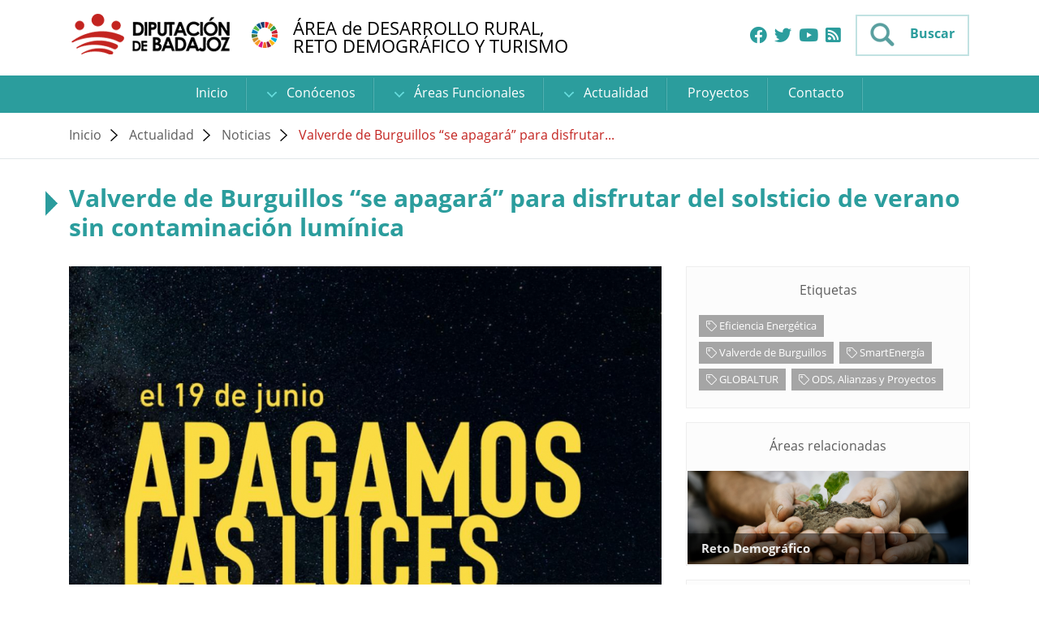

--- FILE ---
content_type: text/html; charset=UTF-8
request_url: https://desarrollorural.dip-badajoz.es/entrada/noticias/valverde-de-burguillos-se-apagara-para-disfrutar-del-solsticio-de-verano-sin-contaminacion-luminica?r=entrada/noticias/valverde-de-burguillos-se-apagara-para-disfrutar-del-solsticio-de-verano-sin-contaminacion-luminica
body_size: 14406
content:
<!DOCTYPE html>
<html lang="es">
<head>
    
    <meta charset="UTF-8">
    <meta http-equiv="X-UA-Compatible" content="IE=edge">
    <meta name="viewport" content="width=device-width, initial-scale=1.0">
    <meta name="robots" content="index,follow">
    <meta name="csrf-token" content="DqOIYep0LF3nFkHwQYmgF72tYLxtihVu1H52CvzN">
    <title>Valverde de Burguillos “se apagará” para disfrutar del solsticio de verano sin contaminación lumínica</title>
<meta name="description" content="La estrategia regional Extremadura, bunas noches llevará a cabo una iniciativa pionera como es un apagón controlado de todo un pueblo en ...">
<meta name="keywords" content="estrategia, regional, extremadura, bunas, noches, llevará">
<link rel="canonical" href="https://desarrollorural.dip-badajoz.es/entrada/noticias/valverde-de-burguillos-se-apagara-para-disfrutar-del-solsticio-de-verano-sin-contaminacion-luminica">
<link rel="alternate" hreflang="es" href="https://desarrollorural.dip-badajoz.es/entrada/noticias/valverde-de-burguillos-se-apagara-para-disfrutar-del-solsticio-de-verano-sin-contaminacion-luminica">
    <meta property="og:type" content="website">
<meta property="og:title" content="Valverde de Burguillos “se apagará” para disfrutar del solsticio de verano sin contaminación lumínica">
<meta property="og:description" content="La estrategia regional Extremadura, bunas noches llevará a cabo una iniciativa pionera como es un apagón controlado de todo un pueblo en ...">
<meta property="og:site_name" content="Desarrollo Rural, Reto demográfico y Turismo">
<meta property="og:url" content="https://desarrollorural.dip-badajoz.es/entrada/noticias/valverde-de-burguillos-se-apagara-para-disfrutar-del-solsticio-de-verano-sin-contaminacion-luminica">
<meta property="og:image" content="https://desarrollorural.dip-badajoz.es/storage/app/public/imagenes/2022_06/cartel-apagon-valverde.jpeg">

    <meta name="twitter:title" content="Valverde de Burguillos “se apagará” para disfrutar del solsticio de verano sin contaminación lumínica">
<meta name="twitter:description" content="La estrategia regional Extremadura, bunas noches llevará a cabo una iniciativa pionera como es un apagón controlado de todo un pueblo en ...">
<meta name="twitter:url" content="https://desarrollorural.dip-badajoz.es/entrada/noticias/valverde-de-burguillos-se-apagara-para-disfrutar-del-solsticio-de-verano-sin-contaminacion-luminica">
<meta name="twitter:card" content="summary_large_image">
<meta name="twitter:image" content="https://desarrollorural.dip-badajoz.es/storage/app/public/imagenes/2022_06/cartel-apagon-valverde.jpeg">
    <script type="application/ld+json">{"@context":"https://schema.org","@type":"WebSite","name":"Valverde de Burguillos “se apagará” para disfrutar del solsticio de verano sin contaminación lumínica","description":"La estrategia regional Extremadura, bunas noches llevará a cabo una iniciativa pionera como es un apagón controlado de todo un pueblo en ...","url":"https://desarrollorural.dip-badajoz.es/entrada/noticias/valverde-de-burguillos-se-apagara-para-disfrutar-del-solsticio-de-verano-sin-contaminacion-luminica","image":"https://desarrollorural.dip-badajoz.es/storage/app/public/imagenes/2022_06/cartel-apagon-valverde.jpeg","sameAs":["http://facebook.com/DiputaciondeBadajoz","http://twitter.com/#!/DipdeBadajoz","http://www.youtube.com/channel/UCnOK9OqC7Vpg0nXo_cn9duQ","http://www.dip-badajoz.es/canales/index.php"]}</script>
    
    <link rel="shortcut icon" href="https://desarrollorural.dip-badajoz.es/public/assets/ico/favicon.ico" type="image/x-icon">
    <link rel="apple-touch-icon" sizes="57x57" href="https://desarrollorural.dip-badajoz.es/public/assets/ico/apple-touch-icon-57x57.png">
    <link rel="apple-touch-icon" sizes="60x60" href="https://desarrollorural.dip-badajoz.es/public/assets/ico/apple-touch-icon-60x60.png">
    <link rel="apple-touch-icon" sizes="72x72" href="https://desarrollorural.dip-badajoz.es/public/assets/ico/apple-touch-icon-72x72.png">
    <link rel="apple-touch-icon" sizes="76x76" href="https://desarrollorural.dip-badajoz.es/public/assets/ico/apple-touch-icon-76x76.png">
    <link rel="apple-touch-icon" sizes="114x114" href="https://desarrollorural.dip-badajoz.es/public/assets/ico/apple-touch-icon-114x114.png">
    <link rel="apple-touch-icon" sizes="120x120" href="https://desarrollorural.dip-badajoz.es/public/assets/ico/apple-touch-icon-120x120.png">
    <link rel="apple-touch-icon" sizes="144x144" href="https://desarrollorural.dip-badajoz.es/public/assets/ico/apple-touch-icon-144x144.png">
    <link rel="apple-touch-icon" sizes="152x152" href="https://desarrollorural.dip-badajoz.es/public/assets/ico/apple-touch-icon-152x152.png">
    <link rel="apple-touch-icon" sizes="180x180" href="https://desarrollorural.dip-badajoz.es/public/assets/ico/apple-touch-icon-180x180.png">
    <link rel="icon" type="image/png" href="https://desarrollorural.dip-badajoz.es/public/assets/ico/favicon-16x16.png" sizes="16x16">
    <link rel="icon" type="image/png" href="https://desarrollorural.dip-badajoz.es/public/assets/ico/favicon-32x32.png" sizes="32x32">
    <link rel="icon" type="image/png" href="https://desarrollorural.dip-badajoz.es/public/assets/ico/favicon-96x96.png" sizes="96x96">
    <link rel="icon" type="image/png" href="https://desarrollorural.dip-badajoz.es/public/assets/ico/android-chrome-192x192.png" sizes="192x192">
    <meta name="msapplication-square70x70logo" content="https://desarrollorural.dip-badajoz.es/public/assets/ico/smalltile.png">
    <meta name="msapplication-square150x150logo" content="https://desarrollorural.dip-badajoz.es/public/assets/ico/mediumtile.png">
    <meta name="msapplication-wide310x150logo" content="https://desarrollorural.dip-badajoz.es/public/assets/ico/widetile.png">
    <meta name="msapplication-square310x310logo" content="https://desarrollorural.dip-badajoz.es/public/assets/ico/largetile.png">
    
    
    <link rel="stylesheet" href="https://desarrollorural.dip-badajoz.es/public/assets/css/style.css?v=1764585128">
    <link rel="stylesheet" href="https://desarrollorural.dip-badajoz.es/public/vendor/cookie-consent/css/cookie-consent.css">
</head>
<body>




<header>
    <div class="cabecera interior">
        
        <div class="parte-blanca">
            <div class="izquierda">
                
                <div class="logo-cabecera">
                    <a class="logo" href="https://desarrollorural.dip-badajoz.es" title="Área de Desarrollo Rural, Reto Demográfico y Turismo - Diputación de Badajoz">
                        <img src="https://desarrollorural.dip-badajoz.es/public/assets/img/logo-diputacion.png" alt="Imagen: Área de Desarrollo Rural, Reto Demográfico y Turismo - Diputación de Badajoz">
                    </a>
                    <a class="ods" href="https://ods.dip-badajoz.es/" title="Objetivos de Desarrollo Sostenible" target="_blank" rel="noopener noreferrer">
                        <img src="https://desarrollorural.dip-badajoz.es/public/assets/img/ods.png" alt="Logotipo ODS">
                    </a>
                </div>
                

                
                <div class="nombre-web">
                    <p class="mb-1">ÁREA de DESARROLLO RURAL,</p>
                    <p class="mb-0">RETO DEMOGRÁFICO Y TURISMO</p>
                </div>
                
            </div>
            <div class="derecha d-flex align-items-center">
                                    <ul class="list-inline d-none d-md-inline-block mb-0">
                                                    <li class="list-inline-item">
                                <a class="d-block" href="http://facebook.com/DiputaciondeBadajoz" target="_blank" rel="noopener noreferrer" title="Facebook">
                                    <i class="fab fa-facebook fa-lg"></i>
                                </a>
                            </li>
                                                                            <li class="list-inline-item">
                                <a class="d-block" href="http://twitter.com/#!/DipdeBadajoz" target="_blank" rel="noopener noreferrer" title="X (Twitter)">
                                    <i class="fab fa-twitter fa-lg"></i>
                                </a>
                            </li>
                                                                            <li class="list-inline-item">
                                <a class="d-block" href="http://www.youtube.com/channel/UCnOK9OqC7Vpg0nXo_cn9duQ" target="_blank" rel="noopener noreferrer" title="Youtube">
                                    <i class="fab fa-youtube fa-lg"></i>
                                </a>
                            </li>
                                                                                                                                                    <li class="list-inline-item">
                                <a class="d-block" href="http://www.dip-badajoz.es/canales/index.php" target="_blank" rel="noopener noreferrer" title="RSS">
                                    <i class="fas fa-rss-square fa-lg"></i>
                                </a>
                            </li>
                                            </ul>
                                
                <a id="botonBuscar" class="bt-derecha" href="#" title="Buscar">
                    <img class="bt-verde" src="https://desarrollorural.dip-badajoz.es/public/assets/img/lupa-verde.png" alt="Icono de Buscar">
                    <span>Buscar</span>
                </a>
                <a id="menu" class="bt-derecha d-xl-none" href="#" title="Desplegar Menú">
                    <img class="bt-verde" src="https://desarrollorural.dip-badajoz.es/public/assets/img/menu-verde.png" alt="Icono de Menú">
                </a>
            </div>
        </div>
        

        
        <div class="hueco-parte-verde"></div>
        <nav class="parte-verde interior">
            
            <ul class="menu-principal">
                <li class="d-inline-block d-xl-none">
        <a href="https://desarrollorural.dip-badajoz.es" title="Inicio">ÁREA de DESARROLLO RURAL, RETO DEMOGRÁFICO Y TURISMO</a>
    </li>
    <li class="d-none d-xl-inline-block">
        <a href="https://desarrollorural.dip-badajoz.es" title="Inicio">
            Inicio
        </a>
    </li>
            <li class="submenu">
            <a href="#" title="Conócenos">
                <span class="flecha"></span>
                Conócenos
            </a>
            <ul>
                                                                                        <li>
                                <a href="https://desarrollorural.dip-badajoz.es/introduccion" title="Introducción">
                                    Introducción
                                </a>
                            </li>
                                                                                                <li>
                                <a href="https://desarrollorural.dip-badajoz.es/funciones" title="Funciones">
                                    Funciones
                                </a>
                            </li>
                                                                                                <li>
                                <a href="https://desarrollorural.dip-badajoz.es/conocenos/directorio" title="Directorio">
                                    Directorio
                                </a>
                            </li>
                                                                        </ul>
        </li>
                <li class="submenu">
            <a href="https://desarrollorural.dip-badajoz.es/areas-funcionales" title="Áreas Funcionales">
                <span class="flecha"></span>
                Áreas Funcionales
            </a>
            <ul>
                                                            <li>
                            <a href="https://desarrollorural.dip-badajoz.es/area/desarrollo-rural" title="Desarrollo Rural">
                                Desarrollo Rural
                            </a>
                        </li>
                                                                                <li>
                            <a href="https://desarrollorural.dip-badajoz.es/area/reto-demografico" title="Reto Demográfico">
                                Reto Demográfico
                            </a>
                        </li>
                                                                                <li>
                            <a href="https://desarrollorural.dip-badajoz.es/area/turismo" title="Turismo">
                                Turismo
                            </a>
                        </li>
                                                </ul>
        </li>
                <li class="submenu">
            <a href="#" title="Actualidad">
                <span class="flecha"></span>
                Actualidad
            </a>
            <ul>
                                                            <li>
                            <a href="https://desarrollorural.dip-badajoz.es/actualidad/noticias" title="Noticias">
                                Noticias
                            </a>
                        </li>
                                            <li>
                            <a href="https://desarrollorural.dip-badajoz.es/actualidad/eventos" title="Eventos">
                                Eventos
                            </a>
                        </li>
                                        <li>
                        <a href="https://desarrollorural.dip-badajoz.es/calendario-eventos" title="Calendario">Calendario</a>
                    </li>
                            </ul>
        </li>
                <li>
                            <a href="https://desarrollorural.dip-badajoz.es/proyectos" title="Proyectos">
                    Proyectos
                </a>
                    </li>
                <li>
                            <a href="https://desarrollorural.dip-badajoz.es/contacto" title="Contacto">
                    Contacto
                </a>
                    </li>
                <li class="d-block d-xl-none mt-4 px-3">
                            <a class="d-inline-block p-4" href="http://facebook.com/DiputaciondeBadajoz" target="_blank" rel="noopener noreferrer" title="Facebook">
                    <i class="fab fa-facebook fa-lg"></i>
                </a>
                                        <a class="d-inline-block p-4" href="http://twitter.com/#!/DipdeBadajoz" target="_blank" rel="noopener noreferrer" title="X (Twitter)">
                    <i class="fab fa-twitter fa-lg"></i>
                </a>
                                        <a class="d-inline-block p-4" href="http://www.youtube.com/channel/UCnOK9OqC7Vpg0nXo_cn9duQ" target="_blank" rel="noopener noreferrer" title="Youtube">
                    <i class="fab fa-youtube fa-lg"></i>
                </a>
                                                                            <a class="d-inline-block p-4" href="http://www.dip-badajoz.es/canales/index.php" target="_blank" rel="noopener noreferrer" title="RSS">
                    <i class="fas fa-rss-square fa-lg"></i>
                </a>
                    </li>
                </ul>
        </nav>
        
    </div>

    
    <form class="modbuscar seleccion-blanco" action="https://desarrollorural.dip-badajoz.es/buscar/post" method="post">
        <input type="hidden" name="_token" value="DqOIYep0LF3nFkHwQYmgF72tYLxtihVu1H52CvzN">        <a class="modbuscar-cerrar-buscador" href="#" title="Cerrar">
            <img src="https://desarrollorural.dip-badajoz.es/public/assets/img/cerrar.png" alt="Icono de Cerrar">
        </a>
        <button></button>
        <label class="sr-only" for="stext">Buscar</label>
        <input type="text" name="stext" id="stext" value="" placeholder="Buscar..." required minlength="3">
    </form>
    
</header>

    <section>
        
        <div class="contenedor-migas bg-white">
            <div class="container">
                <ul class="migas-pan">
                    <li>
                        <a href="https://desarrollorural.dip-badajoz.es" title="Ir a Inicio">Inicio</a>
                    </li>
                    <li>
                        <a href="#" title="Actualidad">Actualidad</a>
                    </li>
                    <li>
                        <a href="https://desarrollorural.dip-badajoz.es/actualidad/noticias" title="Ir a Noticias">Noticias</a>
                    </li>
                    <li>
                        <a class="activo" href="https://desarrollorural.dip-badajoz.es/entrada/noticias/valverde-de-burguillos-se-apagara-para-disfrutar-del-solsticio-de-verano-sin-contaminacion-luminica" title="Ir a Valverde de Burguillos “se apagará” para disfrutar del solsticio de verano sin contaminación lumínica">Valverde de Burguillos “se apagará” para disfrutar...</a>
                    </li>
                </ul>
            </div>
        </div>
        

        <div class="contendor-ficha">
            <div class="container">
                <h1 class="titulo-ficha">Valverde de Burguillos “se apagará” para disfrutar del solsticio de verano sin contaminación lumínica</h1>
                <div class="row">
                    <div class="col-lg-8 mb30">
                                                    <div class="slider mb20">
                                                                                                            <div class="item">
                                            <img class="diapositiva auto" src="https://desarrollorural.dip-badajoz.es/storage/app/public/imagenes/2022_06/minis/1200x1200_cartel-apagon-valverde.jpeg" alt="" title="">
                                            <a class="bt-ampliar" href="https://desarrollorural.dip-badajoz.es/storage/app/public/imagenes/2022_06/cartel-apagon-valverde.jpeg" data-lightbox="slider" data-title="Valverde de Burguillos “se apagará” para disfrutar del solsticio de verano sin contaminación lumínica" title="Ampliar">
                                                <i class="fal fa-search-plus" aria-hidden="true"></i>
                                            </a>
                                        </div>
                                                                                                                                    </div>
                        
                        <time class="texto-verde d-block mb10" datetime="2022-06-06">
                            <i class="fal fa-calendar"></i>
                            Día 06/06/2022 a las 00:00
                        </time>

                        <div class="texto-editor texto-extendido">
                            <p style="text-align: justify;">La estrategia regional &quot;Extremadura, bunas noches&quot; llevar&aacute; a cabo una iniciativa pionera como es un apag&oacute;n controlado de todo un pueblo en tiempo real. La actividad tendr&aacute; lugar el pr&oacute;ximo 19 de junio en Valverde de Burguillos, provincia de Badajoz, coincidiendo con la celebraci&oacute;n del solsticio de verano. Con esta experiencia se pretende poner en valor el visionado del cielo nocturno o las estrellas sin el efecto de la contaminaci&oacute;n lum&iacute;nica.</p>

<p style="text-align: justify;">Cerca del 85% de la poblaci&oacute;n mundial no puede ver las estrellas en el cielo nocturno. En Europa, el 90% de la poblaci&oacute;n vive en zonas donde hay contaminaci&oacute;n lum&iacute;nica. En Espa&ntilde;a, m&aacute;s del 80% vive en lugares donde la luz artificial brilla m&aacute;s que la luz del cielo. Estos datos no son un simple exceso de luz, sino que dicha contaminaci&oacute;n est&aacute; ligada a numerosos problemas para la salud y da&ntilde;os en los ecosistemas. Adem&aacute;s, hemos de sumar el derroche energ&eacute;tico que supone una lama iluminaci&oacute;n.</p>

<p style="text-align: justify;">En Extremadura, la contaminaci&oacute;n lum&iacute;nica es, todav&iacute;a, reducida. A&uacute;n as&iacute;, desde &quot;Extremadura, buenas noches&quot; en representaci&oacute;n de la Junta de Extremadura y a trav&eacute;s de la Direcci&oacute;n General de Urbanismo y Ordenaci&oacute;n del Territorio, las diputaciones provinciales de Badajoz y C&aacute;ceres, la Federaci&oacute;n Extreme&ntilde;a de Municipios y Provincias (FEMPEX) y la Red Extreme&ntilde;a de Desarrollo Rural (REDEX), firmaron en 2021 el manifiesto &lsquo;Slowlight para una iluminaci&oacute;n p&uacute;blica sostenible&rsquo; con la Asociaci&oacute;n Nacional Slowlight, apostando claramente por una iluminaci&oacute;n adecuada y sostenible en busca de generar entornos m&aacute;s confortables, saludables y respetuosos.</p>

<p style="text-align: justify;">Para disfrutar del espect&aacute;culo de la llegada del solsticio y de este &ldquo;apag&oacute;n controlado,&rdquo; los interesados podr&aacute;n seguirlo en directo por el canal <a href="http://sky-live.tv/">sky-live.tv</a> y presentado por Miquel Serra-Ricart, astr&oacute;nomo del Instituto de Astrof&iacute;sica de Canarias y coordinador del proyecto Interreg-EU <a href="http://eelabs.eu/">EELabs.eu</a>, por lo que la experiencia se podr&aacute; seguir desde cualquier rinc&oacute;n del mundo. &ldquo;Es un experimento muy interesante y que no se ha realizado en ning&uacute;n otro lugar del Planeta en las mismas condiciones. Vamos a tener m&aacute;s de 20 fot&oacute;metros nocturnos midiendo los cambios de iluminaci&oacute;n atmosf&eacute;ricos. Los datos obtenidos nos proporcionar&aacute;n informaci&oacute;n de c&oacute;mo se dispersa la luz contaminante en la baja atm&oacute;sfera&rdquo;, ha asegurado Serra-Ricart.&nbsp;</p>

<p style="text-align: justify;">Por otro lado, aprovechando la ocasi&oacute;n, desde el d&iacute;a 16 hasta el 19 se realizar&aacute;n una serie de actividades en colaboraci&oacute;n con el Ayuntamiento de Valverde de Burguillos: exposiciones, observaciones con telescopios profesionales, charlas o m&uacute;sica en directo por parte del tr&iacute;o de metales de la Orquesta de Extremadura (se puede consultar el programa en la web de <i>extremadurabuenasnoches.com/experiencias</i>).</p>

<p style="text-align: justify;"><strong>&iquest;Por qu&eacute; en Valverde de Burguillos?&nbsp;</strong></p>

<p style="text-align: justify;">La Diputaci&oacute;n de Badajoz, como instituci&oacute;n que forma parte de la estrategia regional Extremadura, buenas noches, ha llevado a cabo en Valverde de Burguillos mediante el Plan SmartEnerg&iacute;a una actuaci&oacute;n para la mejora de la eficiencia energ&eacute;tica del alumbrado exterior, sustituyendo casi la totalidad de las farolas de la poblaci&oacute;n y sus cuadros de mando, lo que supone, adem&aacute;s de un ahorro del 80,53% del consumo inicial un cambio de modelo mucho m&aacute;s sostenible y saludable<strong>. </strong>La actuaci&oacute;n incluye un sistema de telegesti&oacute;n que permite controlar el alumbrado de Valverde de Burguillos en tiempo real, facilitando la realizaci&oacute;n del &quot;apag&oacute;n&quot;.</p>

<p style="text-align: justify;">Adicionalmente, la Diputaci&oacute;n de Badajoz est&aacute; desarrollando conjuntamente con la entidad p&uacute;blica empresarial Red.es el proyecto Badajoz Destino Tur&iacute;stico Inteligente (DTI Badajoz) en el que se tiene previsto desplegar una red de sensores de contaminaci&oacute;n lum&iacute;nica que permitan conocer las condiciones de calidad del cielo en diversos puntos de la provincia de Badajoz, con el fin de poner en valor nuestro cielo nocturno. En el marco de este proyecto se ha instalado un Laboratorio de m&aacute;s de 20 fot&oacute;metros en el municipio de Valverde de Burguillos y que permitir&aacute; realizar las mediciones durante el experimento.</p>

<p style="text-align: justify;"><strong>Imagen: </strong><a href="http://www.dip-badajoz.es/ficheros/agenda/20220606143834_i.jpeg" title="Imagen en nueva ventana">Clic para ver la imagen</a>.<br />
<strong>Fichero 1: </strong><a href="http://www.dip-badajoz.es/ficheros/agenda/20220606103010_f1.jpeg" title="Documento PDF en nueva ventana">20220606103010_f1.jpeg</a>.<br />
<strong>URL: </strong><a href="https://www.dip-badajoz.es/canales/extremadurabuenasnoches.com/experiencias">extremadurabuenasnoches.com/experiencias</a></p>

                                                    </div>

                        
                                                

                        
                        <div class="mt30">
                            <div class="redes-sociales">
    <a href="#" onclick="modalSocialShare('https://www.facebook.com/sharer/sharer.php?display=popup&amp;redirect_uri=http%3A%2F%2Fwww.facebook.com&amp;u=https%3A%2F%2Fdesarrollorural.dip-badajoz.es%2Fentrada%2Fnoticias%2Fvalverde-de-burguillos-se-apagara-para-disfrutar-del-solsticio-de-verano-sin-contaminacion-luminica&amp;t=Valverde+de+Burguillos+%E2%80%9Cse+apagar%C3%A1%E2%80%9D+para+disfrutar+del+solsticio+de+verano+sin+contaminaci%C3%B3n+lum%C3%ADnica')" class="facebook" title="Compartir en Facebook">
        <i class="fab fa-facebook-f"></i>
        <span>Facebook</span>
    </a>
    <a href="#" onclick="modalSocialShare('https://twitter.com/intent/tweet?text=Valverde+de+Burguillos+%E2%80%9Cse+apagar%C3%A1%E2%80%9D+para+disfrutar+del+solsticio+de+verano+sin+contaminaci%C3%B3n+lum%C3%ADnica&amp;url=https%3A%2F%2Fdesarrollorural.dip-badajoz.es%2Fentrada%2Fnoticias%2Fvalverde-de-burguillos-se-apagara-para-disfrutar-del-solsticio-de-verano-sin-contaminacion-luminica')" class="twitter" title="Compartir en Twitter">
        <i class="fab fa-twitter"></i>
        <span>Twitter</span>
    </a>
    <a href="#" onclick="modalSocialShare('https://api.whatsapp.com/send?text=Valverde+de+Burguillos+%E2%80%9Cse+apagar%C3%A1%E2%80%9D+para+disfrutar+del+solsticio+de+verano+sin+contaminaci%C3%B3n+lum%C3%ADnica+https%3A%2F%2Fdesarrollorural.dip-badajoz.es%2Fentrada%2Fnoticias%2Fvalverde-de-burguillos-se-apagara-para-disfrutar-del-solsticio-de-verano-sin-contaminacion-luminica')" class="whatsapp" title="Compartir en Whatsapp">
        <i class="fab fa-whatsapp"></i>
        <span>Whatsapp</span>
    </a>
    <a href="#" onclick="modalSocialShare('tg://msg?text=Valverde+de+Burguillos+%E2%80%9Cse+apagar%C3%A1%E2%80%9D+para+disfrutar+del+solsticio+de+verano+sin+contaminaci%C3%B3n+lum%C3%ADnica+https%3A%2F%2Fdesarrollorural.dip-badajoz.es%2Fentrada%2Fnoticias%2Fvalverde-de-burguillos-se-apagara-para-disfrutar-del-solsticio-de-verano-sin-contaminacion-luminica')" class="telegram" title="Compartir en Telegram">
        <i class="fab fa-telegram-plane"></i>
        <span>Telegram</span>
    </a>
    <a href="mailto:?subject=Valverde%20de%20Burguillos%20%E2%80%9Cse%20apagar%C3%A1%E2%80%9D%20para%20disfrutar%20del%20solsticio%20de%20verano%20sin%20contaminaci%C3%B3n%20lum%C3%ADnica&amp;body=La%20estrategia%20regional%20Extremadura%2C%20bunas%20noches%20llevar%C3%A1%20a%20cabo%20una%20iniciativa%20pionera%20como%20es%20un%20apag%C3%B3n%20controlado%20de%20todo%20un%20pueblo%20en%20...%0Ahttps%3A%2F%2Fdesarrollorural.dip-badajoz.es%2Fentrada%2Fnoticias%2Fvalverde-de-burguillos-se-apagara-para-disfrutar-del-solsticio-de-verano-sin-contaminacion-luminica" class="email" title="Compartir por E-mail">
        <i class="fas fa-envelope"></i>
        <span>E-mail</span>
    </a>
</div>
                        </div>
                        
                    </div>
                    <div class="col-lg-4 mb30">
                        
                        <div class="caja-blanca">
        <h2 class="titulo">Etiquetas</h2>
        <br>
        <div class="contenedor-etiquetas">
                            <a class="etiqueta" href="https://desarrollorural.dip-badajoz.es/actualidad/etiqueta/eficiencia-energetica" title="Eficiencia Energética">
                    <i class="fal fa-tag"></i>
                    Eficiencia Energética
                </a>
                            <a class="etiqueta" href="https://desarrollorural.dip-badajoz.es/actualidad/etiqueta/valverde-de-burguillos" title="Valverde de Burguillos">
                    <i class="fal fa-tag"></i>
                    Valverde de Burguillos
                </a>
                            <a class="etiqueta" href="https://desarrollorural.dip-badajoz.es/actualidad/etiqueta/smartenergia" title="SmartEnergía">
                    <i class="fal fa-tag"></i>
                    SmartEnergía
                </a>
                            <a class="etiqueta" href="https://desarrollorural.dip-badajoz.es/actualidad/etiqueta/globaltur" title="GLOBALTUR">
                    <i class="fal fa-tag"></i>
                    GLOBALTUR
                </a>
                            <a class="etiqueta" href="https://desarrollorural.dip-badajoz.es/actualidad/etiqueta/ods-alianzas-y-proyectos" title="ODS, Alianzas y Proyectos">
                    <i class="fal fa-tag"></i>
                    ODS, Alianzas y Proyectos
                </a>
                    </div>
    </div>
    
                        <div class="caja-blanca">
        <h2 class="titulo">Áreas relacionadas</h2>
        <br>
                    <a class="area-rel"  href="https://desarrollorural.dip-badajoz.es/area/reto-demografico"  title="Reto Demográfico">
                                    <img src="https://desarrollorural.dip-badajoz.es/storage/app/public/imagenes/2018_04/minis/692x230_manos.jpg" alt="Imagen: Reto Demográfico">
                                <span class="filtro"></span>
                <span class="titulo">Reto Demográfico</span>
            </a>
            </div>
                        <div class="caja-blanca">
        <h2 class="titulo">Proyectos relacionados</h2>
        <br>
        <ul class="articulos-lateral">
                            <li>
                    <a href="https://desarrollorural.dip-badajoz.es/proyecto/smartenergia" title="Ir a SmartEnergía">
                                                    <img class="imagen-art" src="https://desarrollorural.dip-badajoz.es/public/assets/img/no-imagen-c1.png" alt="Imagen: SmartEnergía">
                                                <span class="titulo-art">SmartEnergía</span>
                        <span class="fecha-art">Tiene como finalidad favorecer el paso a una economía de bajo nivel de emisión de carbono...</span>
                    </a>
                </li>
                            <li>
                    <a href="https://desarrollorural.dip-badajoz.es/proyecto/globaltur-euroace" title="Ir a GLOBALTUR_EUROACE">
                                                    <img class="imagen-art" src="https://desarrollorural.dip-badajoz.es/public/assets/img/no-imagen-c1.png" alt="Imagen: GLOBALTUR_EUROACE">
                                                <span class="titulo-art">GLOBALTUR_EUROACE</span>
                        <span class="fecha-art">El proyecto GLOBALTUR, se desarrolla dentro del Programa de Cooperación Transfronteriza Es...</span>
                    </a>
                </li>
                    </ul>
    </div>
    
                        <br>
                        <a class="banner"  href="https://desarrollorural.dip-badajoz.es/area/economia-circular/agenda-urbana-espanola"  title="Agenda Urbana Española">
            <img src="https://desarrollorural.dip-badajoz.es/storage/app/public/imagenes/2022_09/minis/800x800_nube.jpg" alt="Imagen: Agenda Urbana Española">
        </a>
                <a class="banner"  href="https://extremadurabuenasnoches.com/multimedia/videos/"  title="Extremadura Buenas Noches">
            <img src="https://desarrollorural.dip-badajoz.es/storage/app/public/imagenes/2019_01/minis/800x800_befunky-design-2.jpg" alt="Imagen: Extremadura Buenas Noches">
        </a>
                <a class="banner"  href="https://www.slowlight.es/"  title="SLOWLIGHT">
            <img src="https://desarrollorural.dip-badajoz.es/storage/app/public/imagenes/2021_08/minis/800x800_diseno-sin-titulo-1.png" alt="Imagen: SLOWLIGHT">
        </a>
                <a class="banner"  href="http://ods.dip-badajoz.es/"  title="Objetivos Desarrollo Sostenible">
            <img src="https://desarrollorural.dip-badajoz.es/storage/app/public/imagenes/2019_04/minis/800x800_befunky-design.jpg" alt="Imagen: Objetivos Desarrollo Sostenible">
        </a>
                <a class="banner"  href="https://extremadura2030.com/"  title="Extremadura 2030">
            <img src="https://desarrollorural.dip-badajoz.es/storage/app/public/imagenes/2020_03/minis/800x800_2030_1.jpg" alt="Imagen: Extremadura 2030">
        </a>
                <a class="banner"  href="http://www.redciudadesclima.es/"  title="Red Españolas de Ciudades por el clima">
            <img src="https://desarrollorural.dip-badajoz.es/storage/app/public/imagenes/2020_03/minis/800x800_red-espanolas-ciudades-por-el-clima.jpg" alt="Imagen: Red Españolas de Ciudades por el clima">
        </a>
                        </div>
                </div>
            </div>
        </div>
    </section>

<footer class="contenedor-pie  interior ">

<div class="pie">
    <div class="container-fluid">
        
        <div class="text-center py-4">
            <a href="https://desarrollorural.dip-badajoz.es" title="Área de Desarrollo Rural, Reto Demográfico y Turismo - Diputación de Badajoz">
                <img class="img-fluid" src="https://desarrollorural.dip-badajoz.es/public/assets/img/logo-diputacion-pie.png" alt="Icono de Diputación en el pie">
            </a>
        </div>
        

        
        <ul class="menu-pie">
            <li class="submenu">
            <a href="#" title="Conócenos">
                <span class="flecha"></span>
                Conócenos
            </a>
            <ul>
                                                                                        <li>
                                <a href="https://desarrollorural.dip-badajoz.es/introduccion" title="Introducción">
                                    Introducción
                                </a>
                            </li>
                                                                                                <li>
                                <a href="https://desarrollorural.dip-badajoz.es/funciones" title="Funciones">
                                    Funciones
                                </a>
                            </li>
                                                                                                <li>
                                <a href="https://desarrollorural.dip-badajoz.es/conocenos/directorio" title="Directorio">
                                    Directorio
                                </a>
                            </li>
                                                                        </ul>
        </li>
                <li class="submenu">
            <a href="https://desarrollorural.dip-badajoz.es/areas-funcionales" title="Áreas Funcionales">
                <span class="flecha"></span>
                Áreas Funcionales
            </a>
            <ul>
                                                            <li>
                            <a href="https://desarrollorural.dip-badajoz.es/area/desarrollo-rural" title="Desarrollo Rural">
                                Desarrollo Rural
                            </a>
                        </li>
                                                                                <li>
                            <a href="https://desarrollorural.dip-badajoz.es/area/reto-demografico" title="Reto Demográfico">
                                Reto Demográfico
                            </a>
                        </li>
                                                                                <li>
                            <a href="https://desarrollorural.dip-badajoz.es/area/turismo" title="Turismo">
                                Turismo
                            </a>
                        </li>
                                                </ul>
        </li>
                <li class="submenu">
            <a href="#" title="Actualidad">
                <span class="flecha"></span>
                Actualidad
            </a>
            <ul>
                                                            <li>
                            <a href="https://desarrollorural.dip-badajoz.es/actualidad/noticias" title="Noticias">
                                Noticias
                            </a>
                        </li>
                                            <li>
                            <a href="https://desarrollorural.dip-badajoz.es/actualidad/eventos" title="Eventos">
                                Eventos
                            </a>
                        </li>
                                        <li>
                        <a href="https://desarrollorural.dip-badajoz.es/calendario-eventos" title="Calendario">Calendario</a>
                    </li>
                            </ul>
        </li>
                <li>
                            <a href="https://desarrollorural.dip-badajoz.es/proyectos" title="Proyectos">
                    Proyectos
                </a>
                    </li>
                <li>
                            <a href="https://desarrollorural.dip-badajoz.es/contacto" title="Contacto">
                    Contacto
                </a>
                    </li>
            </ul>
        
    </div>
    <hr class="separador-pie">
    <div class="container text-break">
        
        <p class="direccion-pie">
            Tomas Romero de Castilla, 2 06011 Badajoz. Teléfono: 924 21 22 44. Email: desarrolloruralretodemograficoyturismo@dip-badajoz.es
        </p>
        

        
        <div class="enlaces-pie">
            <span>2026 Área de Desarrollo Rural, Reto Demográfico y Turismo</span>
            &bullet; <a href="https://www.dip-badajoz.es/" title="Diputación de Badajoz" target="_blank" rel="noopener noreferrer">Diputación de Badajoz</a>
            &bullet; <a href="#" data-toggle="modal" data-target="#aviso-legal" title="Ver condiciones legales">Aviso Legal</a>
            &bullet; <a href="#" data-toggle="modal" data-target="#politica-cookies" title="Ver política de cookies">Cookies</a>
            &bullet; <a href="#" data-toggle="modal" data-target="#politica-privacidad" title="Ver política de privacidad">Privacidad</a>
            &bullet; <a href="https://desarrollorural.dip-badajoz.es/mapa-web" title="Ver mapa del sitio web">Mapa Web</a>
            &bullet; <a href="https://desarrollorural.dip-badajoz.es/rss" title="Ver RSS" target="_blank" rel="noopener noreferrer">RSS</a>
        </div>
        

        
        <div class="sellos">
                            <ul class="list-inline d-inline-block mb-0 mr-5">
                                            <li class="list-inline-item">
                            <a class="d-block text-white mx-1" href="http://facebook.com/DiputaciondeBadajoz" target="_blank" rel="noopener noreferrer" title="Facebook">
                                <i class="fab fa-facebook fa-lg"></i>
                            </a>
                        </li>
                                                                <li class="list-inline-item">
                            <a class="d-block text-white mx-1" href="http://twitter.com/#!/DipdeBadajoz" target="_blank" rel="noopener noreferrer" title="X (Twitter)">
                                <i class="fab fa-twitter fa-lg"></i>
                            </a>
                        </li>
                                                                <li class="list-inline-item">
                            <a class="d-block text-white mx-1" href="http://www.youtube.com/channel/UCnOK9OqC7Vpg0nXo_cn9duQ" target="_blank" rel="noopener noreferrer" title="Youtube">
                                <i class="fab fa-youtube fa-lg"></i>
                            </a>
                        </li>
                                                                                                                            <li class="list-inline-item">
                            <a class="d-block text-white mx-1" href="http://www.dip-badajoz.es/canales/index.php" target="_blank" rel="noopener noreferrer" title="RSS">
                                <i class="fas fa-rss-square fa-lg"></i>
                            </a>
                        </li>
                                    </ul>
                        <a href="#" title="W3C">
                <img src="https://desarrollorural.dip-badajoz.es/public/assets/img/w3c.png" alt="Icono de W3C">
            </a>
        </div>
        
    </div>

    
    <div class="modal fade" id="politica-cookies" tabindex="-1" role="dialog" aria-hidden="true">
        <div class="modal-dialog modal-lg">
            <div class="modal-content">
                <div class="modal-body texto-editor texto-extendido text-left">
                    <h3>POL&Iacute;TICA DE COOKIES</h3>

<p>&Aacute;rea de Desarrollo Rural, Reto Demogr&aacute;fico y Turismo de la Diputaci&oacute;n de Badajoz informa acerca del uso de las cookies en sus p&aacute;ginas web.<br />
Las cookies son archivos que se pueden descargar en su equipo a trav&eacute;s de las p&aacute;ginas web. Son herramientas que tienen un papel esencial para la prestaci&oacute;n de numerosos servicios de la sociedad de la informaci&oacute;n. Entre otros, permiten a una p&aacute;gina web almacenar y recuperar informaci&oacute;n sobre los h&aacute;bitos de navegaci&oacute;n de un usuario o de su equipo y, dependiendo de la informaci&oacute;n obtenida, se pueden utilizar para reconocer al usuario y mejorar el servicio ofrecido.</p>

<p><strong>Tipos de cookies</strong></p>

<p>Seg&uacute;n quien sea la entidad que gestione el dominio desde donde se env&iacute;an las cookies y trate los datos que se obtengan se pueden distinguir dos tipos: <strong>cookies propias y cookies de terceros</strong>.</p>

<p>Existe tambi&eacute;n una segunda clasificaci&oacute;n seg&uacute;n el plazo de tiempo que permanecen almacenadas en el navegador del cliente, pudiendo tratarse de <strong>cookies de sesi&oacute;n o cookies persistentes</strong>.</p>

<p>Por &uacute;ltimo, existe otra clasificaci&oacute;n con cinco tipos de cookies seg&uacute;n la finalidad para la que se traten los datos obtenidos: <strong>cookies t&eacute;cnicas, cookies de personalizaci&oacute;n, cookies de an&aacute;lisis, cookies publicitarias y cookies de publicidad comportamental</strong>.</p>

<p>Para m&aacute;s informaci&oacute;n a este respecto puede consultar la <a href="http://www.interior.gob.es/documents/10180/13073/Guia_Cookies.pdf/7c72c988-1e55-42b5-aeee-f7c46a319903" rel="noopener noreferrer" target="_blank">Gu&iacute;a sobre el uso de las cookies de la Agencia Espa&ntilde;ola de Protecci&oacute;n de Datos</a>.</p>

<p><strong>Cookies utilizadas en esta web</strong></p>

<p>A continuaci&oacute;n se identifican las cookies que est&aacute;n siendo utilizadas es este sitio web as&iacute; como su tipolog&iacute;a y funci&oacute;n:</p>

<p>La p&aacute;gina web de &Aacute;rea de Desarrollo Rural, Reto Demogr&aacute;fico y Turismo de la Diputaci&oacute;n de Badajoz utiliza <strong>Google Analytics</strong>, un servicio de anal&iacute;tica web desarrollada por Google, que permite la medici&oacute;n y an&aacute;lisis de la navegaci&oacute;n en las p&aacute;ginas web. En su navegador podr&aacute; observar <strong>cookies de este servicio</strong>. Seg&uacute;n la tipolog&iacute;a anterior se trata de cookies propias, de sesi&oacute;n y de an&aacute;lisis. Puede encontrar m&aacute;s informaci&oacute;n al respecto e inhabilitar el uso de estas cookies <a href="https://policies.google.com/technologies/ads?hl=es" rel="noopener noreferrer" target="_blank">https://policies.google.com/technologies/ads?hl=es</a>.</p>

<p>A trav&eacute;s de la anal&iacute;tica web se obtiene informaci&oacute;n relativa al n&uacute;mero de usuarios que acceden a la web, el n&uacute;mero de p&aacute;ginas vistas, la frecuencia y repetici&oacute;n de las visitas, su duraci&oacute;n, el navegador utilizado, el operador que presta el servicio, el idioma, el terminal que utiliza, o la ciudad a la que est&aacute; asignada su direcci&oacute;n IP. Informaci&oacute;n que posibilita un mejor y m&aacute;s apropiado servicio por parte de este sitio web.</p>

<p>Otra de las cookies que se descargan es de tipo t&eacute;cnico y se denomina <strong>cookies_policy</strong>. Gestiona el consentimiento del usuario para el uso de las cookies en la p&aacute;gina web, con el objeto de recordar aquellos usuarios que las han aceptado y aquellos que no, de modo que a los primeros no se les muestre informaci&oacute;n en la parte superior de la p&aacute;gina al respecto.</p>

<p><strong>Aceptaci&oacute;n de la Pol&iacute;tica de cookies</strong></p>

<p>&Aacute;rea de Desarrollo Rural, Reto Demogr&aacute;fico y Turismo de la Diputaci&oacute;n de Badajoz asume que usted acepta el uso de cookies. No obstante, muestra informaci&oacute;n sobre su Pol&iacute;tica de cookies en la parte inferior de cualquier p&aacute;gina del portal con cada inicio de sesi&oacute;n con el objeto de que usted sea consciente.</p>

<p>Ante esta informaci&oacute;n es posible llevar a cabo las siguientes acciones:</p>

<ul>
	<li><strong>Aceptar cookies</strong>. No se volver&aacute; a visualizar este aviso al acceder a cualquier p&aacute;gina del portal durante la presente sesi&oacute;n.</li>
	<li><strong>Cerrar</strong>. Se oculta el aviso en la presente p&aacute;gina.</li>
	<li><strong>Modificar su configuraci&oacute;n</strong>. Podr&aacute; obtener m&aacute;s informaci&oacute;n sobre qu&eacute; son las cookies, conocer la Pol&iacute;tica de cookies de &Aacute;rea de Desarrollo Rural, Reto Demogr&aacute;fico y Turismo de la Diputaci&oacute;n de Badajoz y modificar la configuraci&oacute;n de su navegador.</li>
</ul>

<p><strong>C&oacute;mo modificar la configuraci&oacute;n de las cookies</strong></p>

<p>Usted puede restringir, bloquear o borrar las cookies de &Aacute;rea de Desarrollo Rural, Reto Demogr&aacute;fico y Turismo de la Diputaci&oacute;n de Badajoz o cualquier otra p&aacute;gina web, utilizando su navegador. En cada navegador la operativa es diferente, la funci&oacute;n de &quot;Ayuda&quot; le mostrar&aacute; c&oacute;mo hacerlo.</p>

<ul>
	<li>Internet Explorer: <a href="https://support.microsoft.com/es-es/help/17442/windows-internet-explorer-delete-manage-cookies#ie=ie-10" rel="noopener noreferrer" target="_blank">https://support.microsoft.com/es-es/help/17442/windows-internet-explorer-delete-manage-cookies#ie=ie-10</a></li>
	<li>FireFox: <a href="https://support.mozilla.org/es/kb/Borrar%20cookies" rel="noopener noreferrer" target="_blank">https://support.mozilla.org/es/kb/Borrar%20cookies</a></li>
	<li>Chrome: <a href="https://support.google.com/chrome/answer/95647?hl=es" rel="noopener noreferrer" target="_blank">https://support.google.com/chrome/answer/95647?hl=es</a></li>
	<li>Safari: <a href="https://www.apple.com/legal/privacy/es/cookies/" rel="noopener noreferrer" target="_blank">https://www.apple.com/legal/privacy/es/cookies/</a></li>
</ul>

<p>Adem&aacute;s, tambi&eacute;n puede gestionar el almac&eacute;n de cookies en su navegador a trav&eacute;s de herramientas como las siguientes:</p>

<ul>
	<li>Ghostery: <a href="https://www.ghostery.com/" rel="noopener noreferrer" target="_blank">https://www.ghostery.com/</a></li>
	<li>Your online choices: <a href="http://www.youronlinechoices.com/es/" rel="noopener noreferrer" target="_blank">http://www.youronlinechoices.com/es/</a></li>
</ul>
                </div>
                <div class="modal-footer">
                    <button type="button" class="btn btn-danger btn-lg" data-dismiss="modal">Cerrar</button>
                </div>
            </div>
        </div>
    </div>
    

    
    <div class="modal fade" id="aviso-legal" tabindex="-1" role="dialog" aria-hidden="true">
        <div class="modal-dialog modal-lg">
            <div class="modal-content">
                <div class="modal-body texto-editor texto-extendido text-left">
                    <h3>AVISO LEGAL Y CONDICIONES DE USO</h3>

<p>Condiciones generales de uso del sitio web <a href="https://desarrollorural.dip-badajoz.es/">https://desarrollorural.dip-badajoz.es/</a></p>

<p><strong>1.- Introducci&oacute;n</strong></p>

<p>El presente documento tiene como finalidad el establecer y regular las normas de uso del Sitio <a href="https://desarrollorural.dip-badajoz.es/">https://desarrollorural.dip-badajoz.es/</a> &nbsp;(en adelante el &quot;Sitio&quot;), entendiendo por Sitio todas las p&aacute;ginas y sus contenidos propiedad de &Aacute;rea de Desarrollo Rural, Reto Demogr&aacute;fico y Turismo de la Diputaci&oacute;n de Badajoz, a las cuales se accede a trav&eacute;s del dominio <a href="https://desarrollorural.dip-badajoz.es/">https://desarrollorural.dip-badajoz.es/</a> y sus subdominios.</p>

<p>La utilizaci&oacute;n del Sitio atribuye la condici&oacute;n de Usuario del mismo e implica la aceptaci&oacute;n de todas las condiciones incluidas en el presente Aviso Legal. El Usuario se compromete a leer atentamente el presente Aviso Legal en cada una de las ocasiones en que se proponga utilizar el Sitio, ya que &eacute;ste y sus condiciones de uso recogidas en el presente Aviso Legal pueden sufrir modificaciones.</p>

<p><strong>2.- Titularidad del Sitio Web.</strong></p>

<p>El titular del presente Sitio es &Aacute;rea de Desarrollo Rural, Reto Demogr&aacute;fico y Turismo de la Diputaci&oacute;n de Badajoz, con domicilio en Av. de Pardaleras, 64, 06003 Badajoz. CIF: XXX</p>

<p>Ud. puede ponerse en contacto con nosotros en el siguiente n&uacute;mero de tel&eacute;fono o e-mail:</p>

<p>Tfno.: 924 212 244</p>

<p>e-mail: desarrolloruralretodemograficoyturismo@dip-badajoz.es</p>

<p><strong>3.- Propiedad intelectual e industrial.</strong></p>

<p>Los derechos de propiedad intelectual de este Sitio, son titularidad de &Aacute;rea de Desarrollo Rural, Reto Demogr&aacute;fico y Turismo de la Diputaci&oacute;n de Badajoz. La reproducci&oacute;n, distribuci&oacute;n, comercializaci&oacute;n o transformaci&oacute;n, total o parcial, no autorizadas del contenido del Sitio<em>, </em>a no ser que sea para uso personal y privado, constituye una infracci&oacute;n de los derechos de propiedad intelectual de &Aacute;rea de Desarrollo Rural, Reto Demogr&aacute;fico y Turismo de la Diputaci&oacute;n de Badajoz. Igualmente, todas las marcas o signos distintivos de cualquier clase contenidos en el Sitio est&aacute;n protegidos por Ley. La utilizaci&oacute;n no autorizada de la informaci&oacute;n contenida en este Sitio, as&iacute; como los perjuicios ocasionados en los derechos de propiedad intelectual e industrial de &Aacute;rea de Desarrollo Rural, Reto Demogr&aacute;fico y Turismo de la Diputaci&oacute;n de Badajoz, pueden dar lugar al ejercicio de las acciones que legalmente correspondan y, si procede, a las responsabilidades que de dicho ejercicio se deriven.</p>

<p><strong>4.- Exclusi&oacute;n de responsabilidad.</strong></p>

<p>El contenido, programas, informaci&oacute;n y/o consejos expresados en este Sitio deben entenderse como simplemente orientativos. &Aacute;rea de Desarrollo Rural, Reto Demogr&aacute;fico y Turismo de la Diputaci&oacute;n de Badajoz, no responde de ninguna forma de la efectividad o exactitud de los mismos, quedando exenta de cualquier responsabilidad contractual o extracontractual con los Usuarios que haga uso de ellos, ya que son &eacute;stas las que deber&aacute;n decidir seg&uacute;n su criterio la oportunidad de los mismos.</p>

<p>En este Sitio se pueden publicar contenidos aportados por terceras personas o empresas, &Aacute;rea de Desarrollo Rural, Reto Demogr&aacute;fico y Turismo de la Diputaci&oacute;n de Badajoz, no responde de la veracidad y exactitud de los mismos, quedando exenta de cualquier responsabilidad contractual o extracontractual con los Usuarios que hagan uso de ellos.</p>

<p>&Aacute;rea de Desarrollo Rural, Reto Demogr&aacute;fico y Turismo de la Diputaci&oacute;n de Badajoz, se reserva el derecho de modificar el contenido del Sitio sin previo aviso y sin ning&uacute;n tipo de limitaci&oacute;n.</p>

<p>&Aacute;rea de Desarrollo Rural, Reto Demogr&aacute;fico y Turismo de la Diputaci&oacute;n de Badajoz, declina cualquier responsabilidad por los eventuales da&ntilde;os y perjuicios que puedan ocasionarse por la falta de disponibilidad y/o continuidad de este Sitio y de los servicios que se ofrecen en el.</p>

<p>&Aacute;rea de Desarrollo Rural, Reto Demogr&aacute;fico y Turismo de la Diputaci&oacute;n de Badajoz, no garantiza la ausencia de virus ni de otros elementos en la web que puedan producir alteraciones en su sistema inform&aacute;tico. &Aacute;rea de Desarrollo Rural, Reto Demogr&aacute;fico y Turismo de la Diputaci&oacute;n de Badajoz, declina cualquier responsabilidad contractual o extracontractual con los Usuarios que hagan uso de ello y tuviera perjuicios de cualquier naturaleza ocasionados por virus inform&aacute;ticos o por elementos inform&aacute;ticos de cualquier &iacute;ndole.</p>

<p>&Aacute;rea de Desarrollo Rural, Reto Demogr&aacute;fico y Turismo de la Diputaci&oacute;n de Badajoz, declina cualquier responsabilidad por los servicios que eventualmente pudieran prestarse en el Sitio por parte de terceros.&nbsp;</p>

<p>&Aacute;rea de Desarrollo Rural, Reto Demogr&aacute;fico y Turismo de la Diputaci&oacute;n de Badajoz, declina cualquier responsabilidad por los servicios y/o informaci&oacute;n que se preste en otros Sitios enlazados con este. &Aacute;rea de Desarrollo Rural, Reto Demogr&aacute;fico y Turismo de la Diputaci&oacute;n de Badajoz, no controla ni ejerce ning&uacute;n tipo de supervisi&oacute;n en Sitios Webs de terceros. Aconsejamos a los Usuarios de los mismos a actuar con prudencia y consultar las eventuales condiciones legales que se expongan en dichas webs.</p>

<p>Los Usuarios que remitan cualquier tipo de informaci&oacute;n a &Aacute;rea de Desarrollo Rural, Reto Demogr&aacute;fico y Turismo de la Diputaci&oacute;n de Badajoz, se comprometen a que la misma sea veraz y que no vulnere cualquier derecho de terceros ni la legalidad vigente.</p>

<p><strong>5.- Condiciones de uso del portal para los usuarios.</strong></p>

<p>El acceso al presente Sitio es gratuito salvo en lo relativo al coste de la conexi&oacute;n a trav&eacute;s de la red de telecomunicaciones suministrada por el proveedor de acceso contratado por los usuarios.</p>

<p>Queda expresamente prohibido el uso del Sitio con fines lesivos de bienes o intereses de &Aacute;rea de Desarrollo Rural, Reto Demogr&aacute;fico y Turismo de la Diputaci&oacute;n de Badajoz, o de terceros o que de cualquier otra forma sobrecarguen, da&ntilde;en o inutilicen las redes, servidores y dem&aacute;s equipos inform&aacute;ticos (hardware) o productos y aplicaciones inform&aacute;ticas (software) de &Aacute;rea de Desarrollo Rural, Reto Demogr&aacute;fico y Turismo de la Diputaci&oacute;n de Badajoz, o de terceros.</p>

<p>En el caso de que el Usuario tuviera conocimiento de que los Sitios enlazados remiten a p&aacute;ginas cuyos contenidos o servicios son il&iacute;citos, nocivos, denigrantes, violentos o contrarios a la moral le agradecer&iacute;amos que se pusiera en contacto con &Aacute;rea de Desarrollo Rural, Reto Demogr&aacute;fico y Turismo de la Diputaci&oacute;n de Badajoz.</p>

<p><strong>6. Legislaci&oacute;n.</strong></p>

<p>El presente Aviso Legal se rige en todos y cada uno de sus extremos por la legislaci&oacute;n espa&ntilde;ola.</p>

<p><strong>7. Contacte con nosotros.</strong></p>

<p>Si tiene Ud. cualquier pregunta sobre las condiciones reflejadas en este Aviso Legal, o si le gustar&iacute;a hacer cualquier sugerencia o recomendaci&oacute;n, por favor dir&iacute;jase a nosotros a trav&eacute;s de la siguiente direcci&oacute;n de correo electr&oacute;nico: desarrolloruralretodemograficoyturismo@dip-badajoz.es</p>
                </div>
                <div class="modal-footer">
                    <button type="button" class="btn btn-danger btn-lg" data-dismiss="modal">Cerrar</button>
                </div>
            </div>
        </div>
    </div>
    

    
    <div class="modal fade" id="politica-privacidad" tabindex="-1" role="dialog" aria-hidden="true">
        <div class="modal-dialog modal-lg">
            <div class="modal-content">
                <div class="modal-body texto-editor texto-extendido text-left">
                    <h3>Pol&iacute;tica de protecci&oacute;n de datos</h3>

<p>De acuerdo con el Reglamento (UE) 2016/679 del Parlamento Europeo y del Consejo (Reglamento General de Protecci&oacute;n de Datos, en adelante RGPD) y la Ley Org&aacute;nica 15/1999 de 13 de diciembre de Protecci&oacute;n de Datos de Car&aacute;cter Personal, la Diputaci&oacute;n Provincial de Badajoz se compromete al cumplimiento de su obligaci&oacute;n de secreto con respecto a los datos de car&aacute;cter personal y al deber de tratarlos con confidencialidad. A estos efectos, adoptar&aacute; las medidas necesarias para evitar su alteraci&oacute;n, p&eacute;rdida, tratamiento o acceso no autorizado.</p>

<p>La visita al Portal de la Diputaci&oacute;n Provincial de Badajoz se efect&uacute;a <strong>de forma an&oacute;nima</strong>. Los datos de car&aacute;cter personal que se soliciten, ser&aacute;n aquellos estrictamente imprescindibles para identificar y atender la solicitud realizada por la persona titular de loso mismos o prestar los servicios demandados y no ser&aacute;n tratados ulteriormente de manera incompatible con dichos fines.</p>

<p>Los datos recogidos de cada titular interesado ser&aacute;n adecuados, pertinentes y no excesivos en relaci&oacute;n a las finalidades correspondientes para cada caso, y ser&aacute;n actualizados siempre que sea necesario.</p>

<p>Estos datos se incorporar&aacute;n a las correspondientes actividades de tratamiento de la Diputaci&oacute;n Provincial de Badajoz y ser&aacute;n tratados de conformidad con la regulaci&oacute;n establecida por el RGPD sobre protecci&oacute;n de datos de car&aacute;cter personal y dem&aacute;s disposiciones de aplicaci&oacute;n. Todas las actividades de tratamiento se encuentran recogidas en el registro de actividades de tratamiento de la Diputaci&oacute;n Provincial de Badajoz, seg&uacute;n el art.30 RGPD.</p>

<p>La legitimaci&oacute;n del tratamiento puede estar basada en el consentimiento de la persona interesada y/o cumplimiento de una obligaci&oacute;n legal y/o el cumplimiento de una misi&oacute;n realizada en inter&eacute;s p&uacute;blico y/o la protecci&oacute;n de intereses vitales y/o la ejecuci&oacute;n de un contrato, seg&uacute;n establece el art. 6 RGPD.</p>

<p>El plazo de conservaci&oacute;n de los datos depender&aacute; de lo especificado para cada tratamiento de datos personales.</p>

<p>Los datos recabados &uacute;nicamente ser&aacute;n objeto de cesi&oacute;n, en su caso, previo consentimiento de la persona interesada o en caso de supuesto legal.</p>

<p>Las personas cuyos datos personales sean tratados por la Diputaci&oacute;n Provincial de Badajoz podr&aacute;n ejercitar los derechos de acceso, rectificaci&oacute;n, supresi&oacute;n, limitaci&oacute;n del tratamiento, oposici&oacute;n y portabilidad, as&iacute; como a oponerse a la toma de decisiones individuales automatizadas, incluida la elaboraci&oacute;n de perfiles, cuando proceda, en la forma prevista en el RGPD ante la unidad responsable del fichero, a trav&eacute;s del formulario de la sede electr&oacute;nica o mediante una solicitud dirigida a:</p>

<p><strong>Oficina de Informaci&oacute;n Administrativa</strong></p>

<p>Tel&eacute;fono: 924 212 401</p>

<p>oia[@]dip-badajoz.es</p>

<p><a href="https://goo.gl/maps/UH511in7jK52" rel="noopener noreferrer" target="_blank" title="Enlace externo en nueva ventana: Diputación de Badajoz en Google Maps">c/ Felipe Checa, 23 - 06071 Badajoz</a></p>

<div class="espacio">&nbsp;</div>

<p><strong>Delegado de Protecci&oacute;n de Datos:</strong></p>

<div class="indent1">
<p>Juan Enrique Vi&oacute;n P&eacute;rez</p>

<p class="salto_linea">&Aacute;rea de Presidencia y Relaciones Institucionales</p>

<p>dpd[@]dip-badajoz.es</p>

<p class="salto_linea"><a href="https://goo.gl/maps/UH511in7jK52" rel="noopener noreferrer" target="_blank" title="Enlace externo en nueva ventana: Diputación de Badajoz en Google Maps">C/ Felipe Checa, 23 - 06071 Badajoz</a></p>
</div>

<p>En caso de que la Diputaci&oacute;n Provincial de Badajoz no atienda su petici&oacute;n, podr&aacute; acudir a la <a class="enlace" href="https://www.aepd.es/" rel="noopener noreferrer" style="font-size:1em; padding-left: 1em;" target="_blank" title="Enlace externo en Nueva Ventana: Agencia Española de Protección de datos"> Agencia Espa&ntilde;ola de Protecci&oacute;n de datos.</a></p>
                </div>
                <div class="modal-footer">
                    <button type="button" class="btn btn-danger btn-lg" data-dismiss="modal">Cerrar</button>
                </div>
            </div>
        </div>
    </div>
    

    
    <div class="modal fade" id="autorizacion-recogida-datos" tabindex="-1" role="dialog" aria-hidden="true">
        <div class="modal-dialog modal-lg">
            <div class="modal-content">
                <div class="modal-body texto-editor texto-extendido text-left">
                    <div class="informacion"><strong>Informaci&oacute;n sobre Protecci&oacute;n de Datos</strong>
<p>Le informamos de que sus datos personales van a ser incorporados al fichero de datos de car&aacute;cter personal: FICHERO DE INSCRIPCIONES EN &Aacute;REA DE DESARROLLO RURAL, RETO DEMOGR&Aacute;FICO Y TURISMO (c&oacute;digo de inscripci&oacute;n AEPD 2180540002, propiedad de Diputaci&oacute;n de Badajoz) creado para la finalidad de disponer de una base de datos de solicitantes de distintos eventos que se organizan desde el &Aacute;rea de Desarrollo Rural, Reto Demogr&aacute;fico y Turismo, as&iacute; como enviarles comunicaciones informativas y publicar por la web informaci&oacute;n de inter&eacute;s.</p>

<p>Los datos permanecer&aacute;n archivados para enviarles informaci&oacute;n del ADRRDT por cualquier medio, incluidos los electr&oacute;nicos, para lo que usted consiente expresamente.</p>

<p>Los datos ser&aacute;n tratados conforme a los principios de calidad de los datos, en orden a lo previsto en la Ley Org&aacute;nica 15/1999, de 13 de diciembre, de Protecci&oacute;n de Datos de Car&aacute;cter Personal. Los ficheros, locales y sistemas de tratamiento cumplen con las medidas de seguridad que le corresponder por la naturaleza de los datos facilitados, seg&uacute;n el RD 994/1999, de 11 de junio.</p>

<p>En cualquier momento, podr&aacute; ejercitar sus Derechos de Acceso, Cancelaci&oacute;n, Oposici&oacute;n y Rectificaci&oacute;n, mediante un escrito y acreditando su personalidad dirigido a el &Aacute;REA DE DESARROLLO RURAL, RETO DEMOGR&Aacute;FICO Y TURISMO de Diputaci&oacute;n de Badajoz, Avda. Pardaleras, 64, 06003 Badajoz o en el correo electr&oacute;nico: desarrolloruralretodemograficoyturismo@dip-badajoz.es</p>
</div>
                </div>
                <div class="modal-footer">
                    <button type="button" class="btn btn-danger btn-lg" data-dismiss="modal">Cerrar</button>
                </div>
            </div>
        </div>
    </div>
    
</div>
</footer>


<a href="#" class="scroll-to-top position-fixed text-center" title="Top">
    <i class="far fa-angle-double-up"></i>
</a>


<script>
    var velocidadSliderArticulos = 5000</script>

<script src="https://desarrollorural.dip-badajoz.es/public/assets/js/pack.min.js?v=1759836687"></script>
<div role="dialog" aria-labelledby="lcc-modal-alert-label" aria-describedby="lcc-modal-alert-desc" aria-modal="true" class="lcc-modal lcc-modal--alert js-lcc-modal js-lcc-modal-alert" style="display: none;"
     data-cookie-key="__cookie_consent"
     data-cookie-value-analytics="2"
     data-cookie-value-marketing="3"
     data-cookie-value-both="true"
     data-cookie-value-none="false"
     data-cookie-expiration-days="365"
     data-gtm-event="cookie_refresh"
     data-ignored-paths="/bpanel*"
>
    <div class="lcc-modal__content">
        <h2 id="lcc-modal-alert-label" class="lcc-modal__title">
            Esta página web usa cookies        </h2>
        <p id="lcc-modal-alert-desc" class="lcc-text">
            Al elegir "Aceptar todas las cookies", acepta el uso de cookies para ayudarnos a brindarle una mejor experiencia de usuario y analizar el uso del sitio web. Al hacer clic en "Ajuste sus preferencias" puede elegir qué cookies permitir. Solo las cookies esenciales son necesarias para el correcto funcionamiento de nuestro sitio web y no pueden ser rechazadas
        </p>
    </div>
    <div class="lcc-modal__actions">
        <button type="button" class="lcc-button js-lcc-accept">
            Aceptar todas las cookies        </button>
        <button type="button" class="lcc-button  js-lcc-essentials">
            Aceptar solo las cookies necesarias        </button>
        <button type="button" class="lcc-button  js-lcc-settings-toggle">
            Ajusta tus preferencias        </button>
    </div>
</div>

<div role="dialog" aria-labelledby="lcc-modal-settings-label" aria-describedby="lcc-modal-settings-desc" aria-modal="true" class="lcc-modal lcc-modal--settings js-lcc-modal js-lcc-modal-settings" style="display: none;">
    <button class="lcc-modal__close js-lcc-settings-toggle" type="button">
        <span class="lcc-u-sr-only">
            Cerrar        </span>
        &times;
    </button>
    <div class="lcc-modal__content">
        <div class="lcc-modal__content">
            <h2 id="lcc-modal-settings-label" class="lcc-modal__title">
                Configuración de cookies            </h2>
            <p id="lcc-modal-settings-desc" class="lcc-text">
                Nuestro sitio web almacena cuatro tipos de cookies. En cualquier momento puede elegir qué cookies acepta y cuáles rechaza. Puede obtener más información sobre qué son las cookies y qué tipos de cookies almacenamos en nuestra <a href="" target="_blank" class="underline hover:no-underline">Política de cookies</a>.
            </p>
            <div class="lcc-modal__section lcc-u-text-center">
                <button type="button" class="lcc-button js-lcc-accept">
                    Aceptar todas las cookies                </button>
            </div>
            <div class="lcc-modal__section">
                <label for="lcc-checkbox-essential" class="lcc-label">
                    <input type="checkbox" id="lcc-checkbox-essential" disabled="disabled" checked="checked">
                    <span>Cookies esenciales</span>
                </label>
                <p class="lcc-text">
                    Son necesarios por razones técnicas. Sin ellos, es posible que este sitio web no funcione correctamente.                </p>
            </div>
            <div class="lcc-modal__section">
                <label for="lcc-checkbox-funtcional" class="lcc-label">
                    <input type="checkbox" id="lcc-checkbox-funtcional" disabled="disabled" checked="checked">
                    <span>Cookies funcionales</span>
                </label>
                <p class="lcc-text">
                    Son necesarios para una funcionalidad específica en el sitio web. Sin ellos, algunas funciones pueden estar deshabilitadas.                </p>
            </div>
            <div class="lcc-modal__section">
                <label for="lcc-checkbox-analytics" class="lcc-label">
                    <input type="checkbox" id="lcc-checkbox-analytics">
                    <span>Cookies analíticas</span>
                </label>
                <p class="lcc-text">
                    Nos permite analizar el uso del sitio web y mejorar la experiencia del visitante                </p>
            </div>
            <div class="lcc-modal__section">
                <label for="lcc-checkbox-marketing" class="lcc-label">
                    <input type="checkbox" id="lcc-checkbox-marketing">
                    <span>Cookies de marketing</span>
                </label>
                <p class="lcc-text">
                    Permítanos personalizar su experiencia y enviarle contenido y ofertas relevantes, en este sitio web y en otros sitios web                </p>
            </div>
        </div>
    </div>
    <div class="lcc-modal__actions">
        <button type="button" class="lcc-button js-lcc-settings-save">
            Guardar mi selección        </button>
    </div>
</div>

<div class="lcc-backdrop js-lcc-backdrop" style="display: none;"></div>
<script type="text/javascript" src="https://desarrollorural.dip-badajoz.es/public/vendor/cookie-consent/js/cookie-consent.js"></script>
</body>
</html>


--- FILE ---
content_type: text/css
request_url: https://desarrollorural.dip-badajoz.es/public/vendor/cookie-consent/css/cookie-consent.css
body_size: 855
content:
[class^=lcc-]{box-sizing:border-box!important;color:#111;font-size:16px;line-height:22px}[class^=lcc-]:first-child{margin-top:0}[class^=lcc-]:last-child{margin-bottom:0}[class^=lcc-][inert]{cursor:default;pointer-events:none}[class^=lcc-][inert],[class^=lcc-][inert] *{user-select:none;-webkit-user-select:none;-moz-user-select:none;-ms-user-select:none}.lcc-text{font-size:16px;margin:0 0 22px}.lcc-button{background:none;background-color:#111;border:1px solid #111;color:#fff;cursor:pointer;display:inline-block;font-size:inherit;margin:1px 0;outline:none;padding:6px 15px;transition:color .2s ease,background-color .2s ease,border-color .2s ease}.lcc-button:focus,.lcc-button:hover{background:#777;border-color:#777}.lcc-button.lcc-button--link{background:transparent;border-color:transparent;color:inherit;padding-left:0;padding-right:0;text-decoration:underline}.lcc-button.lcc-button--link:focus,.lcc-button.lcc-button--link:hover{background:transparent;border-color:transparent;text-decoration:none}.lcc-button.lcc-button--link+.lcc-button.lcc-button--link{margin-top:0}.lcc-label{align-items:baseline;display:flex;margin-bottom:5px}.lcc-label[for]{cursor:pointer}.lcc-label>*{margin-right:10px}input[id^=lcc-]:disabled{color:#777;cursor:default;opacity:.55}input[id^=lcc-]:disabled+span{cursor:default;opacity:.6}.lcc-backdrop{background:rgba(0,0,0,.6);bottom:0;left:0;position:fixed;right:0;top:0;transition:opacity .2s ease-in-out;z-index:10000}.lcc-modal{background:#fff;box-shadow:0 2px 10px rgba(0,0,0,.25);left:50%;max-height:90%;max-width:90%;overflow:auto;padding:30px;position:fixed;top:50%;transform:translate(-50%,-50%);width:475px;z-index:10001}.lcc-modal .lcc-modal__close{background:none;border:none;color:inherit;cursor:pointer;font-size:24px;line-height:1.25;position:absolute;right:0;top:0;transition:color .2s ease;width:30px}.lcc-modal .lcc-modal__close:focus,.lcc-modal .lcc-modal__close:hover{color:#777}.lcc-modal .lcc-modal__title{font-size:22px;margin-bottom:1em}.lcc-modal .lcc-modal__section{margin-bottom:20px}.lcc-modal .lcc-modal__actions{margin-top:30px}.lcc-modal .lcc-modal__actions>*{display:block;margin-top:8px}.lcc-modal.lcc-modal--settings{z-index:10002}.lcc-u-sr-only{clip:rect(0,0,0,0);border:0;height:1px;margin:-1px;overflow:hidden;padding:0;position:absolute;width:1px}.lcc-u-text-center{text-align:center!important}
